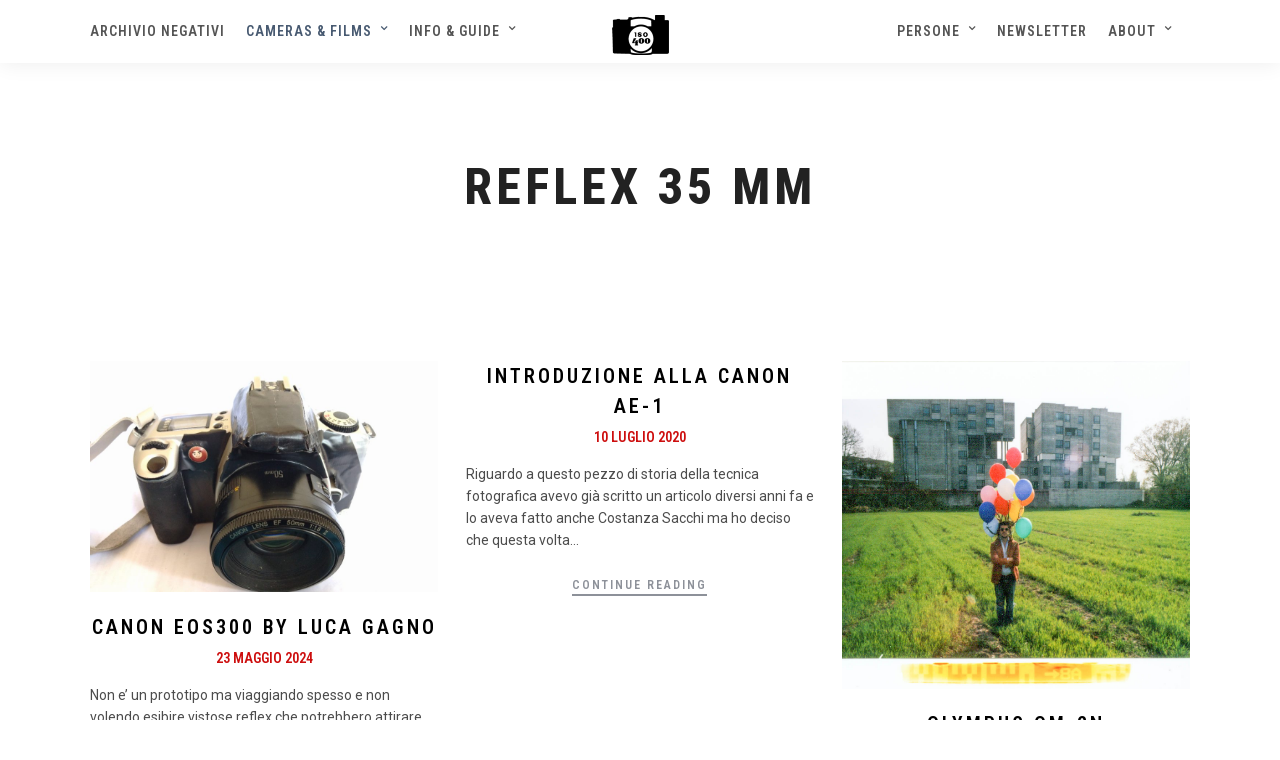

--- FILE ---
content_type: text/html; charset=UTF-8
request_url: https://www.iso400.it/category/cameras-films/macchine-fotografiche/reflex-35-mm/
body_size: 15172
content:
<!DOCTYPE html>
<html lang="it-IT"  data-menu="centeralogo">
<head>

<link rel="profile" href="https://gmpg.org/xfn/11" />
<link rel="pingback" href="https://www.iso400.it/xmlrpc.php" />

			<link rel="shortcut icon" href="https://www.iso400.it/wp-content/uploads/2023/06/logo-iso400.png" />
 

			<script type="text/javascript" class="_iub_cs_skip">
				var _iub = _iub || {};
				_iub.csConfiguration = _iub.csConfiguration || {};
				_iub.csConfiguration.siteId = "2886899";
				_iub.csConfiguration.cookiePolicyId = "66368867";
			</script>
			<script class="_iub_cs_skip" src="https://cs.iubenda.com/sync/2886899.js"></script>
			<title>Reflex 35 mm &#8211; Iso400 | Flea Found Photos</title>
<meta name='robots' content='max-image-preview:large' />
	<style>img:is([sizes="auto" i], [sizes^="auto," i]) { contain-intrinsic-size: 3000px 1500px }</style>
	<link rel='dns-prefetch' href='//cdn.iubenda.com' />
<link rel='dns-prefetch' href='//www.googletagmanager.com' />
<link rel='dns-prefetch' href='//fonts.googleapis.com' />
<link rel="alternate" type="application/rss+xml" title="Iso400 | Flea Found Photos &raquo; Feed" href="https://www.iso400.it/feed/" />
<link rel="alternate" type="application/rss+xml" title="Iso400 | Flea Found Photos &raquo; Feed dei commenti" href="https://www.iso400.it/comments/feed/" />
<meta charset="UTF-8" /><meta name="viewport" content="width=device-width, initial-scale=1, maximum-scale=1" /><meta name="format-detection" content="telephone=no"><link rel="alternate" type="application/rss+xml" title="Iso400 | Flea Found Photos &raquo; Reflex 35 mm Feed della categoria" href="https://www.iso400.it/category/cameras-films/macchine-fotografiche/reflex-35-mm/feed/" />
<script type="text/javascript">
/* <![CDATA[ */
window._wpemojiSettings = {"baseUrl":"https:\/\/s.w.org\/images\/core\/emoji\/16.0.1\/72x72\/","ext":".png","svgUrl":"https:\/\/s.w.org\/images\/core\/emoji\/16.0.1\/svg\/","svgExt":".svg","source":{"concatemoji":"https:\/\/www.iso400.it\/wp-includes\/js\/wp-emoji-release.min.js"}};
/*! This file is auto-generated */
!function(s,n){var o,i,e;function c(e){try{var t={supportTests:e,timestamp:(new Date).valueOf()};sessionStorage.setItem(o,JSON.stringify(t))}catch(e){}}function p(e,t,n){e.clearRect(0,0,e.canvas.width,e.canvas.height),e.fillText(t,0,0);var t=new Uint32Array(e.getImageData(0,0,e.canvas.width,e.canvas.height).data),a=(e.clearRect(0,0,e.canvas.width,e.canvas.height),e.fillText(n,0,0),new Uint32Array(e.getImageData(0,0,e.canvas.width,e.canvas.height).data));return t.every(function(e,t){return e===a[t]})}function u(e,t){e.clearRect(0,0,e.canvas.width,e.canvas.height),e.fillText(t,0,0);for(var n=e.getImageData(16,16,1,1),a=0;a<n.data.length;a++)if(0!==n.data[a])return!1;return!0}function f(e,t,n,a){switch(t){case"flag":return n(e,"\ud83c\udff3\ufe0f\u200d\u26a7\ufe0f","\ud83c\udff3\ufe0f\u200b\u26a7\ufe0f")?!1:!n(e,"\ud83c\udde8\ud83c\uddf6","\ud83c\udde8\u200b\ud83c\uddf6")&&!n(e,"\ud83c\udff4\udb40\udc67\udb40\udc62\udb40\udc65\udb40\udc6e\udb40\udc67\udb40\udc7f","\ud83c\udff4\u200b\udb40\udc67\u200b\udb40\udc62\u200b\udb40\udc65\u200b\udb40\udc6e\u200b\udb40\udc67\u200b\udb40\udc7f");case"emoji":return!a(e,"\ud83e\udedf")}return!1}function g(e,t,n,a){var r="undefined"!=typeof WorkerGlobalScope&&self instanceof WorkerGlobalScope?new OffscreenCanvas(300,150):s.createElement("canvas"),o=r.getContext("2d",{willReadFrequently:!0}),i=(o.textBaseline="top",o.font="600 32px Arial",{});return e.forEach(function(e){i[e]=t(o,e,n,a)}),i}function t(e){var t=s.createElement("script");t.src=e,t.defer=!0,s.head.appendChild(t)}"undefined"!=typeof Promise&&(o="wpEmojiSettingsSupports",i=["flag","emoji"],n.supports={everything:!0,everythingExceptFlag:!0},e=new Promise(function(e){s.addEventListener("DOMContentLoaded",e,{once:!0})}),new Promise(function(t){var n=function(){try{var e=JSON.parse(sessionStorage.getItem(o));if("object"==typeof e&&"number"==typeof e.timestamp&&(new Date).valueOf()<e.timestamp+604800&&"object"==typeof e.supportTests)return e.supportTests}catch(e){}return null}();if(!n){if("undefined"!=typeof Worker&&"undefined"!=typeof OffscreenCanvas&&"undefined"!=typeof URL&&URL.createObjectURL&&"undefined"!=typeof Blob)try{var e="postMessage("+g.toString()+"("+[JSON.stringify(i),f.toString(),p.toString(),u.toString()].join(",")+"));",a=new Blob([e],{type:"text/javascript"}),r=new Worker(URL.createObjectURL(a),{name:"wpTestEmojiSupports"});return void(r.onmessage=function(e){c(n=e.data),r.terminate(),t(n)})}catch(e){}c(n=g(i,f,p,u))}t(n)}).then(function(e){for(var t in e)n.supports[t]=e[t],n.supports.everything=n.supports.everything&&n.supports[t],"flag"!==t&&(n.supports.everythingExceptFlag=n.supports.everythingExceptFlag&&n.supports[t]);n.supports.everythingExceptFlag=n.supports.everythingExceptFlag&&!n.supports.flag,n.DOMReady=!1,n.readyCallback=function(){n.DOMReady=!0}}).then(function(){return e}).then(function(){var e;n.supports.everything||(n.readyCallback(),(e=n.source||{}).concatemoji?t(e.concatemoji):e.wpemoji&&e.twemoji&&(t(e.twemoji),t(e.wpemoji)))}))}((window,document),window._wpemojiSettings);
/* ]]> */
</script>
<link rel='stylesheet' id='sc-style-css' href='https://www.iso400.it/wp-content/plugins/shortcodes-indep/css/sc-style.css' type='text/css' media='all' />
<style id='wp-emoji-styles-inline-css' type='text/css'>

	img.wp-smiley, img.emoji {
		display: inline !important;
		border: none !important;
		box-shadow: none !important;
		height: 1em !important;
		width: 1em !important;
		margin: 0 0.07em !important;
		vertical-align: -0.1em !important;
		background: none !important;
		padding: 0 !important;
	}
</style>
<link rel='stylesheet' id='wp-block-library-css' href='https://www.iso400.it/wp-includes/css/dist/block-library/style.min.css' type='text/css' media='all' />
<style id='classic-theme-styles-inline-css' type='text/css'>
/*! This file is auto-generated */
.wp-block-button__link{color:#fff;background-color:#32373c;border-radius:9999px;box-shadow:none;text-decoration:none;padding:calc(.667em + 2px) calc(1.333em + 2px);font-size:1.125em}.wp-block-file__button{background:#32373c;color:#fff;text-decoration:none}
</style>
<style id='global-styles-inline-css' type='text/css'>
:root{--wp--preset--aspect-ratio--square: 1;--wp--preset--aspect-ratio--4-3: 4/3;--wp--preset--aspect-ratio--3-4: 3/4;--wp--preset--aspect-ratio--3-2: 3/2;--wp--preset--aspect-ratio--2-3: 2/3;--wp--preset--aspect-ratio--16-9: 16/9;--wp--preset--aspect-ratio--9-16: 9/16;--wp--preset--color--black: #000000;--wp--preset--color--cyan-bluish-gray: #abb8c3;--wp--preset--color--white: #ffffff;--wp--preset--color--pale-pink: #f78da7;--wp--preset--color--vivid-red: #cf2e2e;--wp--preset--color--luminous-vivid-orange: #ff6900;--wp--preset--color--luminous-vivid-amber: #fcb900;--wp--preset--color--light-green-cyan: #7bdcb5;--wp--preset--color--vivid-green-cyan: #00d084;--wp--preset--color--pale-cyan-blue: #8ed1fc;--wp--preset--color--vivid-cyan-blue: #0693e3;--wp--preset--color--vivid-purple: #9b51e0;--wp--preset--gradient--vivid-cyan-blue-to-vivid-purple: linear-gradient(135deg,rgba(6,147,227,1) 0%,rgb(155,81,224) 100%);--wp--preset--gradient--light-green-cyan-to-vivid-green-cyan: linear-gradient(135deg,rgb(122,220,180) 0%,rgb(0,208,130) 100%);--wp--preset--gradient--luminous-vivid-amber-to-luminous-vivid-orange: linear-gradient(135deg,rgba(252,185,0,1) 0%,rgba(255,105,0,1) 100%);--wp--preset--gradient--luminous-vivid-orange-to-vivid-red: linear-gradient(135deg,rgba(255,105,0,1) 0%,rgb(207,46,46) 100%);--wp--preset--gradient--very-light-gray-to-cyan-bluish-gray: linear-gradient(135deg,rgb(238,238,238) 0%,rgb(169,184,195) 100%);--wp--preset--gradient--cool-to-warm-spectrum: linear-gradient(135deg,rgb(74,234,220) 0%,rgb(151,120,209) 20%,rgb(207,42,186) 40%,rgb(238,44,130) 60%,rgb(251,105,98) 80%,rgb(254,248,76) 100%);--wp--preset--gradient--blush-light-purple: linear-gradient(135deg,rgb(255,206,236) 0%,rgb(152,150,240) 100%);--wp--preset--gradient--blush-bordeaux: linear-gradient(135deg,rgb(254,205,165) 0%,rgb(254,45,45) 50%,rgb(107,0,62) 100%);--wp--preset--gradient--luminous-dusk: linear-gradient(135deg,rgb(255,203,112) 0%,rgb(199,81,192) 50%,rgb(65,88,208) 100%);--wp--preset--gradient--pale-ocean: linear-gradient(135deg,rgb(255,245,203) 0%,rgb(182,227,212) 50%,rgb(51,167,181) 100%);--wp--preset--gradient--electric-grass: linear-gradient(135deg,rgb(202,248,128) 0%,rgb(113,206,126) 100%);--wp--preset--gradient--midnight: linear-gradient(135deg,rgb(2,3,129) 0%,rgb(40,116,252) 100%);--wp--preset--font-size--small: 13px;--wp--preset--font-size--medium: 20px;--wp--preset--font-size--large: 36px;--wp--preset--font-size--x-large: 42px;--wp--preset--spacing--20: 0.44rem;--wp--preset--spacing--30: 0.67rem;--wp--preset--spacing--40: 1rem;--wp--preset--spacing--50: 1.5rem;--wp--preset--spacing--60: 2.25rem;--wp--preset--spacing--70: 3.38rem;--wp--preset--spacing--80: 5.06rem;--wp--preset--shadow--natural: 6px 6px 9px rgba(0, 0, 0, 0.2);--wp--preset--shadow--deep: 12px 12px 50px rgba(0, 0, 0, 0.4);--wp--preset--shadow--sharp: 6px 6px 0px rgba(0, 0, 0, 0.2);--wp--preset--shadow--outlined: 6px 6px 0px -3px rgba(255, 255, 255, 1), 6px 6px rgba(0, 0, 0, 1);--wp--preset--shadow--crisp: 6px 6px 0px rgba(0, 0, 0, 1);}:where(.is-layout-flex){gap: 0.5em;}:where(.is-layout-grid){gap: 0.5em;}body .is-layout-flex{display: flex;}.is-layout-flex{flex-wrap: wrap;align-items: center;}.is-layout-flex > :is(*, div){margin: 0;}body .is-layout-grid{display: grid;}.is-layout-grid > :is(*, div){margin: 0;}:where(.wp-block-columns.is-layout-flex){gap: 2em;}:where(.wp-block-columns.is-layout-grid){gap: 2em;}:where(.wp-block-post-template.is-layout-flex){gap: 1.25em;}:where(.wp-block-post-template.is-layout-grid){gap: 1.25em;}.has-black-color{color: var(--wp--preset--color--black) !important;}.has-cyan-bluish-gray-color{color: var(--wp--preset--color--cyan-bluish-gray) !important;}.has-white-color{color: var(--wp--preset--color--white) !important;}.has-pale-pink-color{color: var(--wp--preset--color--pale-pink) !important;}.has-vivid-red-color{color: var(--wp--preset--color--vivid-red) !important;}.has-luminous-vivid-orange-color{color: var(--wp--preset--color--luminous-vivid-orange) !important;}.has-luminous-vivid-amber-color{color: var(--wp--preset--color--luminous-vivid-amber) !important;}.has-light-green-cyan-color{color: var(--wp--preset--color--light-green-cyan) !important;}.has-vivid-green-cyan-color{color: var(--wp--preset--color--vivid-green-cyan) !important;}.has-pale-cyan-blue-color{color: var(--wp--preset--color--pale-cyan-blue) !important;}.has-vivid-cyan-blue-color{color: var(--wp--preset--color--vivid-cyan-blue) !important;}.has-vivid-purple-color{color: var(--wp--preset--color--vivid-purple) !important;}.has-black-background-color{background-color: var(--wp--preset--color--black) !important;}.has-cyan-bluish-gray-background-color{background-color: var(--wp--preset--color--cyan-bluish-gray) !important;}.has-white-background-color{background-color: var(--wp--preset--color--white) !important;}.has-pale-pink-background-color{background-color: var(--wp--preset--color--pale-pink) !important;}.has-vivid-red-background-color{background-color: var(--wp--preset--color--vivid-red) !important;}.has-luminous-vivid-orange-background-color{background-color: var(--wp--preset--color--luminous-vivid-orange) !important;}.has-luminous-vivid-amber-background-color{background-color: var(--wp--preset--color--luminous-vivid-amber) !important;}.has-light-green-cyan-background-color{background-color: var(--wp--preset--color--light-green-cyan) !important;}.has-vivid-green-cyan-background-color{background-color: var(--wp--preset--color--vivid-green-cyan) !important;}.has-pale-cyan-blue-background-color{background-color: var(--wp--preset--color--pale-cyan-blue) !important;}.has-vivid-cyan-blue-background-color{background-color: var(--wp--preset--color--vivid-cyan-blue) !important;}.has-vivid-purple-background-color{background-color: var(--wp--preset--color--vivid-purple) !important;}.has-black-border-color{border-color: var(--wp--preset--color--black) !important;}.has-cyan-bluish-gray-border-color{border-color: var(--wp--preset--color--cyan-bluish-gray) !important;}.has-white-border-color{border-color: var(--wp--preset--color--white) !important;}.has-pale-pink-border-color{border-color: var(--wp--preset--color--pale-pink) !important;}.has-vivid-red-border-color{border-color: var(--wp--preset--color--vivid-red) !important;}.has-luminous-vivid-orange-border-color{border-color: var(--wp--preset--color--luminous-vivid-orange) !important;}.has-luminous-vivid-amber-border-color{border-color: var(--wp--preset--color--luminous-vivid-amber) !important;}.has-light-green-cyan-border-color{border-color: var(--wp--preset--color--light-green-cyan) !important;}.has-vivid-green-cyan-border-color{border-color: var(--wp--preset--color--vivid-green-cyan) !important;}.has-pale-cyan-blue-border-color{border-color: var(--wp--preset--color--pale-cyan-blue) !important;}.has-vivid-cyan-blue-border-color{border-color: var(--wp--preset--color--vivid-cyan-blue) !important;}.has-vivid-purple-border-color{border-color: var(--wp--preset--color--vivid-purple) !important;}.has-vivid-cyan-blue-to-vivid-purple-gradient-background{background: var(--wp--preset--gradient--vivid-cyan-blue-to-vivid-purple) !important;}.has-light-green-cyan-to-vivid-green-cyan-gradient-background{background: var(--wp--preset--gradient--light-green-cyan-to-vivid-green-cyan) !important;}.has-luminous-vivid-amber-to-luminous-vivid-orange-gradient-background{background: var(--wp--preset--gradient--luminous-vivid-amber-to-luminous-vivid-orange) !important;}.has-luminous-vivid-orange-to-vivid-red-gradient-background{background: var(--wp--preset--gradient--luminous-vivid-orange-to-vivid-red) !important;}.has-very-light-gray-to-cyan-bluish-gray-gradient-background{background: var(--wp--preset--gradient--very-light-gray-to-cyan-bluish-gray) !important;}.has-cool-to-warm-spectrum-gradient-background{background: var(--wp--preset--gradient--cool-to-warm-spectrum) !important;}.has-blush-light-purple-gradient-background{background: var(--wp--preset--gradient--blush-light-purple) !important;}.has-blush-bordeaux-gradient-background{background: var(--wp--preset--gradient--blush-bordeaux) !important;}.has-luminous-dusk-gradient-background{background: var(--wp--preset--gradient--luminous-dusk) !important;}.has-pale-ocean-gradient-background{background: var(--wp--preset--gradient--pale-ocean) !important;}.has-electric-grass-gradient-background{background: var(--wp--preset--gradient--electric-grass) !important;}.has-midnight-gradient-background{background: var(--wp--preset--gradient--midnight) !important;}.has-small-font-size{font-size: var(--wp--preset--font-size--small) !important;}.has-medium-font-size{font-size: var(--wp--preset--font-size--medium) !important;}.has-large-font-size{font-size: var(--wp--preset--font-size--large) !important;}.has-x-large-font-size{font-size: var(--wp--preset--font-size--x-large) !important;}
:where(.wp-block-post-template.is-layout-flex){gap: 1.25em;}:where(.wp-block-post-template.is-layout-grid){gap: 1.25em;}
:where(.wp-block-columns.is-layout-flex){gap: 2em;}:where(.wp-block-columns.is-layout-grid){gap: 2em;}
:root :where(.wp-block-pullquote){font-size: 1.5em;line-height: 1.6;}
</style>
<link rel='stylesheet' id='contact-form-7-css' href='https://www.iso400.it/wp-content/plugins/contact-form-7/includes/css/styles.css' type='text/css' media='all' />
<link rel='stylesheet' id='grandphotography-reset-css-css' href='https://www.iso400.it/wp-content/themes/grandphotography/css/reset.css' type='text/css' media='all' />
<link rel='stylesheet' id='grandphotography-wordpress-css-css' href='https://www.iso400.it/wp-content/themes/grandphotography/css/wordpress.css' type='text/css' media='all' />
<link rel='stylesheet' id='grandphotography-animation-css-css' href='https://www.iso400.it/wp-content/themes/grandphotography/css/animation.css' type='text/css' media='all' />
<link rel='stylesheet' id='ilightbox-css' href='https://www.iso400.it/wp-content/themes/grandphotography/css/ilightbox/ilightbox.css' type='text/css' media='all' />
<link rel='stylesheet' id='jquery-ui-css' href='https://www.iso400.it/wp-content/themes/grandphotography/css/jqueryui/custom.css' type='text/css' media='all' />
<link rel='stylesheet' id='mediaelement-css' href='https://www.iso400.it/wp-includes/js/mediaelement/mediaelementplayer-legacy.min.css' type='text/css' media='all' />
<link rel='stylesheet' id='flexslider-css' href='https://www.iso400.it/wp-content/themes/grandphotography/js/flexslider/flexslider.css' type='text/css' media='all' />
<link rel='stylesheet' id='tooltipster-css' href='https://www.iso400.it/wp-content/themes/grandphotography/css/tooltipster.css' type='text/css' media='all' />
<link rel='stylesheet' id='odometer-theme-css' href='https://www.iso400.it/wp-content/themes/grandphotography/css/odometer-theme-minimal.css' type='text/css' media='all' />
<link rel='stylesheet' id='grandphotography-screen-css' href='https://www.iso400.it/wp-content/themes/grandphotography/css/screen.css' type='text/css' media='all' />
<link rel='stylesheet' id='grandphotography-centeralogo-css' href='https://www.iso400.it/wp-content/themes/grandphotography/css/menus/centeralogo.css' type='text/css' media='all' />
<link rel='stylesheet' id='fontawesome-css' href='https://www.iso400.it/wp-content/themes/grandphotography/css/font-awesome.min.css' type='text/css' media='all' />
<link rel='stylesheet' id='grandphotography-script-custom-css-css' href='https://www.iso400.it/wp-admin/admin-ajax.php?action=grandphotography_custom_css' type='text/css' media='all' />
<link rel='stylesheet' id='grandphotography-childtheme-css' href='https://www.iso400.it/wp-content/themes/grandphotography/style.css' type='text/css' media='all' />
<link rel='stylesheet' id='meks_instagram-widget-styles-css' href='https://www.iso400.it/wp-content/plugins/meks-easy-instagram-widget/css/widget.css' type='text/css' media='all' />
<link rel='stylesheet' id='grandphotography-script-responsive-css-css' href='https://www.iso400.it/wp-content/themes/grandphotography/css/grid.css' type='text/css' media='all' />
<link rel='stylesheet' id='kirki_google_fonts-css' href='https://fonts.googleapis.com/css?family=Roboto%3A600%2C600%2C400%2C500%2C800%2C600%2C100%2C100italic%2C300%2C300italic%2Cregular%2Citalic%2C500%2C500italic%2C700%2C700italic%2C900%2C900italic%7CRoboto+Condensed%3A600%2C600%2C400%2C500%2C800%2C600%2C300%2C300italic%2Cregular%2Citalic%2C700%2C700italic&#038;subset' type='text/css' media='all' />
<link rel='stylesheet' id='kirki-styles-global-css' href='https://www.iso400.it/wp-content/themes/grandphotography/modules/kirki/assets/css/kirki-styles.css' type='text/css' media='all' />
<style id='kirki-styles-global-inline-css' type='text/css'>
body, input[type=text], input[type=email], input[type=url], input[type=password], textarea{font-family:Roboto, Helvetica, Arial, sans-serif;}body{font-size:14px;}h1, h2, h3, h4, h5, h6, h7, .post_quote_title, label, strong[itemprop="author"], #page_content_wrapper .posts.blog li a, .page_content_wrapper .posts.blog li a, .readmore, .post_detail.single_post, .page_tagline, #gallery_caption .tg_caption .tg_desc, #filter_selected, #autocomplete li strong{font-family:"Roboto Condensed", Helvetica, Arial, sans-serif;}h1, h2, h3, h4, h5, h6, h7, #autocomplete li strong{font-weight:600;letter-spacing:3px;}h1{font-size:34px;}h2{font-size:30px;}h3{font-size:26px;}h4{font-size:22px;}h5{font-size:18px;}h6{font-size:16px;}body, #wrapper, #page_content_wrapper.fixed, #gallery_lightbox h2, .slider_wrapper .gallery_image_caption h2, #body_loading_screen, h3#reply-title span, .overlay_gallery_wrapper, .progress_bar_holder, .pricing_wrapper_border, .pagination a, .pagination span, #captcha-wrap .text-box input, .flex-direction-nav a, #toTop, .blog_promo_title h6, #supersized li, #gallery_caption .tg_caption, #horizontal_gallery_wrapper .image_caption, #page_caption.hasbg .page_title_wrapper .page_title_inner{background-color:#ffffff;}#gallery_expand{border-bottom-color:#ffffff;}body, .pagination a, #gallery_lightbox h2, .slider_wrapper .gallery_image_caption h2, .post_info a, #page_content_wrapper.split #copyright, .page_content_wrapper.split #copyright, .ui-state-default a, .ui-state-default a:link, .ui-state-default a:visited{color:#4c4c4c;}::selection{background-color:#4c4c4c;}::-webkit-input-placeholder{color:#4c4c4c;}::-moz-placeholder{color:#4c4c4c;}:-ms-input-placeholder{color:#4c4c4c;}a, .post_detail.single_post, .post_info_cat{color:#cd0e0e;}.flex-control-paging li a.flex-active{background-color:#cd0e0e;border-color:#cd0e0e;}a:hover, a:active, .post_info_comment a i{color:#eaea23;}h1, h2, h3, h4, h5, h6, h7, pre, code, tt, blockquote, .post_header h5 a, .post_header h3 a, .post_header.grid h6 a, .post_header.fullwidth h4 a, .post_header h5 a, blockquote, .site_loading_logo_item i, .ppb_subtitle, .woocommerce .woocommerce-ordering select, .woocommerce #page_content_wrapper a.button, .woocommerce.columns-4 ul.products li.product a.add_to_cart_button, .woocommerce.columns-4 ul.products li.product a.add_to_cart_button:hover, .ui-accordion .ui-accordion-header a, .tabs .ui-state-active a, body.woocommerce div.product .woocommerce-tabs ul.tabs li.active a, body.woocommerce-page div.product .woocommerce-tabs ul.tabs li.active a, body.woocommerce #content div.product .woocommerce-tabs ul.tabs li.active a, body.woocommerce-page #content div.product .woocommerce-tabs ul.tabs li.active a, .woocommerce div.product .woocommerce-tabs ul.tabs li a, .post_header h5 a, .post_header h6 a, .flex-direction-nav a:before, #toTop, .social_share_button_wrapper .social_post_view .view_number, .social_share_button_wrapper .social_post_share_count .share_number, .portfolio_post_previous a, .portfolio_post_next a, #filter_selected, #autocomplete li strong{color:#000000;}body.page.page-template-gallery-archive-split-screen-php #fp-nav li .active span, body.tax-gallerycat #fp-nav li .active span, body.page.page-template-portfolio-fullscreen-split-screen-php #fp-nav li .active span, body.page.tax-portfolioset #fp-nav li .active span, body.page.page-template-gallery-archive-split-screen-php #fp-nav ul li a span, body.tax-gallerycat #fp-nav ul li a span, body.page.page-template-portfolio-fullscreen-split-screen-php #fp-nav ul li a span, body.page.tax-portfolioset #fp-nav ul li a span{background-color:#000000;}#social_share_wrapper, hr, #social_share_wrapper, .post.type-post, #page_content_wrapper .sidebar .content .sidebar_widget li h2.widgettitle, h2.widgettitle, h5.widgettitle, .comment .right, .widget_tag_cloud div a, .meta-tags a, .tag_cloud a, #footer, #post_more_wrapper, .woocommerce ul.products li.product, .woocommerce-page ul.products li.product, .woocommerce ul.products li.product .price, .woocommerce-page ul.products li.product .price, #page_content_wrapper .inner .sidebar_content, #page_content_wrapper .inner .sidebar_content.left_sidebar, .ajax_close, .ajax_next, .ajax_prev, .portfolio_next, .portfolio_prev, .portfolio_next_prev_wrapper.video .portfolio_prev, .portfolio_next_prev_wrapper.video .portfolio_next, .separated, .blog_next_prev_wrapper, #post_more_wrapper h5, #ajax_portfolio_wrapper.hidding, #ajax_portfolio_wrapper.visible, .tabs.vertical .ui-tabs-panel, .ui-tabs.vertical.right .ui-tabs-nav li, .woocommerce div.product .woocommerce-tabs ul.tabs li, .woocommerce #content div.product .woocommerce-tabs ul.tabs li, .woocommerce-page div.product .woocommerce-tabs ul.tabs li, .woocommerce-page #content div.product .woocommerce-tabs ul.tabs li, .woocommerce div.product .woocommerce-tabs .panel, .woocommerce-page div.product .woocommerce-tabs .panel, .woocommerce #content div.product .woocommerce-tabs .panel, .woocommerce-page #content div.product .woocommerce-tabs .panel, .woocommerce table.shop_table, .woocommerce-page table.shop_table, table tr td, .woocommerce .cart-collaterals .cart_totals, .woocommerce-page .cart-collaterals .cart_totals, .woocommerce .cart-collaterals .shipping_calculator, .woocommerce-page .cart-collaterals .shipping_calculator, .woocommerce .cart-collaterals .cart_totals tr td, .woocommerce .cart-collaterals .cart_totals tr th, .woocommerce-page .cart-collaterals .cart_totals tr td, .woocommerce-page .cart-collaterals .cart_totals tr th, table tr th, .woocommerce #payment, .woocommerce-page #payment, .woocommerce #payment ul.payment_methods li, .woocommerce-page #payment ul.payment_methods li, .woocommerce #payment div.form-row, .woocommerce-page #payment div.form-row, .ui-tabs li:first-child, .ui-tabs .ui-tabs-nav li, .ui-tabs.vertical .ui-tabs-nav li, .ui-tabs.vertical.right .ui-tabs-nav li.ui-state-active, .ui-tabs.vertical .ui-tabs-nav li:last-child, #page_content_wrapper .inner .sidebar_wrapper ul.sidebar_widget li.widget_nav_menu ul.menu li.current-menu-item a, .page_content_wrapper .inner .sidebar_wrapper ul.sidebar_widget li.widget_nav_menu ul.menu li.current-menu-item a, .pricing_wrapper, .pricing_wrapper li, .ui-accordion .ui-accordion-header, .ui-accordion .ui-accordion-content, #page_content_wrapper .sidebar .content .sidebar_widget li h2.widgettitle:before, h2.widgettitle:before, #autocomplete, .ppb_blog_minimal .one_third_bg, #page_content_wrapper .sidebar .content .sidebar_widget li h2.widgettitle, h2.widgettitle, h5.event_title, .tabs .ui-tabs-panel, .ui-tabs .ui-tabs-nav li, .ui-tabs li:first-child, .ui-tabs.vertical .ui-tabs-nav li:last-child, .woocommerce .woocommerce-ordering select, .woocommerce div.product .woocommerce-tabs ul.tabs li.active, .woocommerce-page div.product .woocommerce-tabs ul.tabs li.active, .woocommerce #content div.product .woocommerce-tabs ul.tabs li.active, .woocommerce-page #content div.product .woocommerce-tabs ul.tabs li.active, .woocommerce-page table.cart th, table.shop_table thead tr th, hr.title_break, .overlay_gallery_border, #page_content_wrapper.split #copyright, .page_content_wrapper.split #copyright, .post.type-post, .events.type-events, h5.event_title, .post_header h5.event_title, .client_archive_wrapper, #page_content_wrapper .sidebar .content .sidebar_widget li.widget, .page_content_wrapper .sidebar .content .sidebar_widget li.widget, hr.title_break.bold, blockquote, .social_share_button_wrapper, .social_share_button_wrapper, .three_cols.gallery .element.photoframe.border{border-color:#e7e7e7;}input[type=text], input[type=password], input[type=email], input[type=url], input[type=tel], textarea{background-color:#ffffff;color:#555555;border-color:#cccccc;}input[type=text]:focus, input[type=password]:focus, input[type=email]:focus, input[type=url]:focus, textarea:focus{border-color:#999999;}input[type=submit], input[type=button], a.button, .button, .woocommerce .page_slider a.button, a.button.fullwidth, .woocommerce-page div.product form.cart .button, .woocommerce #respond input#submit.alt, .woocommerce a.button.alt, .woocommerce button.button.alt, .woocommerce input.button.alt{font-family:"Roboto Condensed", Helvetica, Arial, sans-serif;}input[type=submit], input[type=button], a.button, .button, .pagination span, .pagination a:hover, .woocommerce .footer_bar .button, .woocommerce .footer_bar .button:hover, .woocommerce-page div.product form.cart .button, .woocommerce #respond input#submit.alt, .woocommerce a.button.alt, .woocommerce button.button.alt, .woocommerce input.button.alt, .post_type_icon, .header_cart_wrapper .cart_count, .filter li a:hover, .filter li a.active, #portfolio_wall_filters li a.active,  #portfolio_wall_filters li a:hover, .comment_box, .one_half.gallery2 .portfolio_type_wrapper, .one_third.gallery3 .portfolio_type_wrapper, .one_fourth.gallery4 .portfolio_type_wrapper, .one_fifth.gallery5 .portfolio_type_wrapper, .portfolio_type_wrapper{background-color:#8d9199;}.pagination span, .pagination a:hover, .button.ghost, .button.ghost:hover, .button.ghost:active, .readmore{border-color:#8d9199;}.comment_box:before, .comment_box:after{border-top-color:#8d9199;}.button.ghost, .button.ghost:hover, .button.ghost:active, .readmore, .infinite_load_more{color:#8d9199;}input[type=submit], input[type=button], a.button, .button, .pagination a:hover, .woocommerce .footer_bar .button , .woocommerce .footer_bar .button:hover, .woocommerce-page div.product form.cart .button, .woocommerce #respond input#submit.alt, .woocommerce a.button.alt, .woocommerce button.button.alt, .woocommerce input.button.alt, .post_type_icon, .header_cart_wrapper .cart_count, .filter li a:hover, .filter li a.active, #portfolio_wall_filters li a.active,  #portfolio_wall_filters li a:hover, .comment_box, .one_half.gallery2 .portfolio_type_wrapper, .one_third.gallery3 .portfolio_type_wrapper, .one_fourth.gallery4 .portfolio_type_wrapper, .one_fifth.gallery5 .portfolio_type_wrapper, .portfolio_type_wrapper{color:#ffffff;}input[type=submit], input[type=button], a.button, .button, .pagination a:hover, .woocommerce .footer_bar .button , .woocommerce .footer_bar .button:hover, .woocommerce-page div.product form.cart .button, .woocommerce #respond input#submit.alt, .woocommerce a.button.alt, .woocommerce button.button.alt, .woocommerce input.button.alt, .infinite_load_more{border-color:#8d9199;}.frame_top, .frame_bottom, .frame_left, .frame_right{background:#ffffff;}body.tg_boxed{background-color:#f0f0f0;}#menu_wrapper .nav ul li a, #menu_wrapper div .nav li > a{font-family:"Roboto Condensed", Helvetica, Arial, sans-serif;font-weight:600;letter-spacing:1px;text-transform:uppercase;}#menu_wrapper .nav ul li a, #menu_wrapper div .nav li > a, .header_cart_wrapper i{font-size:14px;}#menu_wrapper .nav ul li a, #menu_wrapper div .nav li > a, html[data-menu=centeralogo] #logo_right_button{padding-top:20px;padding-bottom:20px;}.top_bar{background-color:#ffffff;}#menu_wrapper .nav ul li a, #menu_wrapper div .nav li > a, .header_cart_wrapper a, #page_share, #gallery_download, .view_fullscreen_wrapper a{color:#555555;}#mobile_nav_icon{border-color:#555555;}#menu_wrapper .nav ul li a.hover, #menu_wrapper .nav ul li a:hover, #menu_wrapper div .nav li a.hover, #menu_wrapper div .nav li a:hover{color:#485a71;border-color:#485a71;}#menu_wrapper div .nav > li.current-menu-item > a, #menu_wrapper div .nav > li.current-menu-parent > a, #menu_wrapper div .nav > li.current-menu-ancestor > a, #menu_wrapper div .nav li ul li.current-menu-item a, #menu_wrapper div .nav li.current-menu-parent  ul li.current-menu-item a, .header_cart_wrapper a:active, #page_share:active, #gallery_download:active, .view_fullscreen_wrapper a:active{color:#485a71;}#menu_wrapper div .nav > li.current-menu-item > a, #menu_wrapper div .nav > li.current-menu-parent > a, #menu_wrapper div .nav > li.current-menu-ancestor > a, #menu_wrapper div .nav li ul li.current-menu-item a, #menu_wrapper div .nav li.current-menu-parent  ul li.current-menu-item a{border-color:#485a71;}.top_bar, #page_caption, #nav_wrapper{border-color:#ffffff;}#menu_wrapper .nav ul li ul li a, #menu_wrapper div .nav li ul li a, #menu_wrapper div .nav li.current-menu-parent ul li a{font-size:12px;font-weight:400;letter-spacing:1px;text-transform:uppercase;}#menu_wrapper .nav ul li ul li a, #menu_wrapper div .nav li ul li a, #menu_wrapper div .nav li.current-menu-parent ul li a, #menu_wrapper div .nav li.current-menu-parent ul li.current-menu-item a, #menu_wrapper .nav ul li.megamenu ul li ul li a, #menu_wrapper div .nav li.megamenu ul li ul li a{color:#777777;}#menu_wrapper .nav ul li ul li a:hover, #menu_wrapper div .nav li ul li a:hover, #menu_wrapper div .nav li.current-menu-parent ul li a:hover, #menu_wrapper .nav ul li.megamenu ul li ul li a:hover, #menu_wrapper div .nav li.megamenu ul li ul li a:hover, #menu_wrapper .nav ul li.megamenu ul li ul li a:active, #menu_wrapper div .nav li.megamenu ul li ul li a:active, #menu_wrapper div .nav li.current-menu-parent ul li.current-menu-item  a:hover{color:#485a71;}#menu_wrapper .nav ul li ul li a:hover, #menu_wrapper div .nav li ul li a:hover, #menu_wrapper div .nav li.current-menu-parent ul li a:hover, #menu_wrapper .nav ul li.megamenu ul li ul li a:hover, #menu_wrapper div .nav li.megamenu ul li ul li a:hover, #menu_wrapper .nav ul li.megamenu ul li ul li a:active, #menu_wrapper div .nav li.megamenu ul li ul li a:active{background:#ffffff;}#menu_wrapper .nav ul li ul, #menu_wrapper div .nav li ul{background:#ffffff;border-color:#e7e7e7;}#menu_wrapper div .nav li.megamenu ul li > a, #menu_wrapper div .nav li.megamenu ul li > a:hover, #menu_wrapper div .nav li.megamenu ul li > a:active, #menu_wrapper div .nav li.megamenu ul li.current-menu-item > a{color:#485a71;}#menu_wrapper div .nav li.megamenu ul li{border-color:#e7e7e7;}.above_top_bar{background:#222222;}#top_menu li a, .top_contact_info, .top_contact_info i, .top_contact_info a, .top_contact_info a:hover, .top_contact_info a:active{color:#ffffff;}.mobile_main_nav li a, #sub_menu li a{font-family:"Roboto Condensed", Helvetica, Arial, sans-serif;font-size:22px;font-weight:500;text-transform:uppercase;letter-spacing:0px;}.mobile_menu_wrapper{background-color:#ffffff;}.mobile_main_nav li a, #sub_menu li a, .mobile_menu_wrapper .sidebar_wrapper a, .mobile_menu_wrapper .sidebar_wrapper, #close_mobile_menu i, .mobile_menu_wrapper .mobile_menu_content .social_wrapper ul li a{color:#222222;}.mobile_main_nav li a:hover, .mobile_main_nav li a:active, #sub_menu li a:hover, #sub_menu li a:active, .mobile_menu_wrapper .sidebar_wrapper h2.widgettitle, .mobile_menu_wrapper .mobile_menu_content .social_wrapper ul li a:hover{color:#222222;}.mobile_menu_wrapper #searchform input[type=text]{background:#ffffff;}.mobile_menu_wrapper #searchform input[type=text], .mobile_menu_wrapper #searchform button i{color:#222222;}.mobile_menu_wrapper #searchform ::-webkit-input-placeholder{color:#222222;}.mobile_menu_wrapper #searchform ::-moz-placeholder{color:#222222;}.mobile_menu_wrapper #searchform :-ms-input-placeholder{color:#222222;}#page_caption.hasbg{height:70vh;}#page_caption{background-color:#ffffff;padding-top:87px;padding-bottom:95px;}#page_caption h1, .ppb_title{font-size:50px;}#page_caption h1, .ppb_title, .post_caption h1{font-weight:800;text-transform:uppercase;letter-spacing:4px;color:#222222;}h2.ppb_title{font-size:30px;text-transform:uppercase;}.page_tagline, .post_header .post_detail, .recent_post_detail, .post_detail, .thumb_content span, .portfolio_desc .portfolio_excerpt, .testimonial_customer_position, .testimonial_customer_company, .post_detail.single_post, #gallery_caption .tg_caption .tg_desc{color:#8d9199;}.page_tagline, .post_header .post_detail, .recent_post_detail, .post_detail, .thumb_content span, .portfolio_desc .portfolio_excerpt, .testimonial_customer_position, .testimonial_customer_company{font-size:14px;}.page_tagline{font-weight:600;}.post_header .post_detail, .recent_post_detail, .post_detail, .thumb_content span, .portfolio_desc .portfolio_excerpt, .testimonial_customer_position, .testimonial_customer_company{letter-spacing:0px;text-transform:uppercase;}#page_content_wrapper .sidebar .content .sidebar_widget li h2.widgettitle, h2.widgettitle, h5.widgettitle{font-family:"Roboto Condensed", Helvetica, Arial, sans-serif;font-size:16px;font-weight:600;letter-spacing:2px;text-transform:uppercase;color:#222222;}#page_content_wrapper .inner .sidebar_wrapper .sidebar .content, .page_content_wrapper .inner .sidebar_wrapper .sidebar .content{color:#222222;}#page_content_wrapper .inner .sidebar_wrapper a:not(.button), .page_content_wrapper .inner .sidebar_wrapper a:not(.button){color:#8d9199;}#page_content_wrapper .inner .sidebar_wrapper a:hover:not(.button), #page_content_wrapper .inner .sidebar_wrapper a:active:not(.button), .page_content_wrapper .inner .sidebar_wrapper a:hover:not(.button), .page_content_wrapper .inner .sidebar_wrapper a:active:not(.button){color:#485a71;}.footer_bar, #footer{background-color:#f5f5f5;}#footer, #copyright, #footer_menu li a, #footer_menu li a:hover, #footer_menu li a:active{color:#222222;}#copyright a, #copyright a:active, #footer a, #footer a:active{color:#222222;}#copyright a:hover, #footer a:hover, .social_wrapper ul li a:hover{color:#222222;}.footer_bar_wrapper, .footer_bar{border-color:#f5f5f5;}.footer_bar_wrapper .social_wrapper ul li a{color:#222222;}#page_content_wrapper .inner .sidebar_content.full_width.photoframe, .ppb_wrapper .sidebar_content.full_width.photoframe, html[data-style=photoframe] body #wrapper, #page_content_wrapper.split.photoframe, body.woocommerce-page #wrapper, .term_link{background-color:#f9f9f9;}.post_info_cat a{color:#8d9199;}
</style>

<script  type="text/javascript" class=" _iub_cs_skip" type="text/javascript" id="iubenda-head-inline-scripts-0">
/* <![CDATA[ */
            var _iub = _iub || [];
            _iub.csConfiguration ={"floatingPreferencesButtonDisplay":"bottom-right","lang":"it","siteId":"2886899","cookiePolicyId":"66368867","whitelabel":false,"invalidateConsentWithoutLog":true,"banner":{"closeButtonDisplay":false,"listPurposes":true,"explicitWithdrawal":true,"rejectButtonDisplay":true,"acceptButtonDisplay":true,"customizeButtonDisplay":true,"closeButtonRejects":true,"position":"float-bottom-center","style":"dark"},"perPurposeConsent":true,"countryDetection":true,"gdprAppliesGlobally":false,"enableTcf":true,"tcfPurposes":{"1":true,"2":"consent_only","3":"consent_only","4":"consent_only","5":"consent_only","6":"consent_only","7":"consent_only","8":"consent_only","9":"consent_only","10":"consent_only"}}; 
/* ]]> */
</script>
<script  type="text/javascript" class=" _iub_cs_skip" type="text/javascript" src="//cdn.iubenda.com/cs/tcf/stub-v2.js" id="iubenda-head-scripts-0-js"></script>
<script  type="text/javascript" class=" _iub_cs_skip" type="text/javascript" src="//cdn.iubenda.com/cs/tcf/safe-tcf-v2.js" id="iubenda-head-scripts-1-js"></script>
<script  type="text/javascript" charset="UTF-8" async="" class=" _iub_cs_skip" type="text/javascript" src="//cdn.iubenda.com/cs/iubenda_cs.js" id="iubenda-head-scripts-2-js"></script>
<script type="text/javascript" src="https://www.iso400.it/wp-includes/js/jquery/jquery.min.js" id="jquery-core-js"></script>
<script type="text/javascript" src="https://www.iso400.it/wp-includes/js/jquery/jquery-migrate.min.js" id="jquery-migrate-js"></script>

<!-- Snippet del tag Google (gtag.js) aggiunto da Site Kit -->
<!-- Snippet Google Analytics aggiunto da Site Kit -->
<script type="text/javascript" src="https://www.googletagmanager.com/gtag/js?id=G-3GMLL0CPYD" id="google_gtagjs-js" async></script>
<script type="text/javascript" id="google_gtagjs-js-after">
/* <![CDATA[ */
window.dataLayer = window.dataLayer || [];function gtag(){dataLayer.push(arguments);}
gtag("set","linker",{"domains":["www.iso400.it"]});
gtag("js", new Date());
gtag("set", "developer_id.dZTNiMT", true);
gtag("config", "G-3GMLL0CPYD");
/* ]]> */
</script>
<link rel="https://api.w.org/" href="https://www.iso400.it/wp-json/" /><link rel="alternate" title="JSON" type="application/json" href="https://www.iso400.it/wp-json/wp/v2/categories/2930" /><meta name="generator" content="Site Kit by Google 1.170.0" /><script async src="https://pagead2.googlesyndication.com/pagead/js/adsbygoogle.js?client=ca-pub-3524470235103470"
     crossorigin="anonymous"></script>
<!-- Meta tag Google AdSense aggiunti da Site Kit -->
<meta name="google-adsense-platform-account" content="ca-host-pub-2644536267352236">
<meta name="google-adsense-platform-domain" content="sitekit.withgoogle.com">
<!-- Fine dei meta tag Google AdSense aggiunti da Site Kit -->
<meta name="generator" content="Powered by Slider Revolution 6.6.20 - responsive, Mobile-Friendly Slider Plugin for WordPress with comfortable drag and drop interface." />
<script>function setREVStartSize(e){
			//window.requestAnimationFrame(function() {
				window.RSIW = window.RSIW===undefined ? window.innerWidth : window.RSIW;
				window.RSIH = window.RSIH===undefined ? window.innerHeight : window.RSIH;
				try {
					var pw = document.getElementById(e.c).parentNode.offsetWidth,
						newh;
					pw = pw===0 || isNaN(pw) || (e.l=="fullwidth" || e.layout=="fullwidth") ? window.RSIW : pw;
					e.tabw = e.tabw===undefined ? 0 : parseInt(e.tabw);
					e.thumbw = e.thumbw===undefined ? 0 : parseInt(e.thumbw);
					e.tabh = e.tabh===undefined ? 0 : parseInt(e.tabh);
					e.thumbh = e.thumbh===undefined ? 0 : parseInt(e.thumbh);
					e.tabhide = e.tabhide===undefined ? 0 : parseInt(e.tabhide);
					e.thumbhide = e.thumbhide===undefined ? 0 : parseInt(e.thumbhide);
					e.mh = e.mh===undefined || e.mh=="" || e.mh==="auto" ? 0 : parseInt(e.mh,0);
					if(e.layout==="fullscreen" || e.l==="fullscreen")
						newh = Math.max(e.mh,window.RSIH);
					else{
						e.gw = Array.isArray(e.gw) ? e.gw : [e.gw];
						for (var i in e.rl) if (e.gw[i]===undefined || e.gw[i]===0) e.gw[i] = e.gw[i-1];
						e.gh = e.el===undefined || e.el==="" || (Array.isArray(e.el) && e.el.length==0)? e.gh : e.el;
						e.gh = Array.isArray(e.gh) ? e.gh : [e.gh];
						for (var i in e.rl) if (e.gh[i]===undefined || e.gh[i]===0) e.gh[i] = e.gh[i-1];
											
						var nl = new Array(e.rl.length),
							ix = 0,
							sl;
						e.tabw = e.tabhide>=pw ? 0 : e.tabw;
						e.thumbw = e.thumbhide>=pw ? 0 : e.thumbw;
						e.tabh = e.tabhide>=pw ? 0 : e.tabh;
						e.thumbh = e.thumbhide>=pw ? 0 : e.thumbh;
						for (var i in e.rl) nl[i] = e.rl[i]<window.RSIW ? 0 : e.rl[i];
						sl = nl[0];
						for (var i in nl) if (sl>nl[i] && nl[i]>0) { sl = nl[i]; ix=i;}
						var m = pw>(e.gw[ix]+e.tabw+e.thumbw) ? 1 : (pw-(e.tabw+e.thumbw)) / (e.gw[ix]);
						newh =  (e.gh[ix] * m) + (e.tabh + e.thumbh);
					}
					var el = document.getElementById(e.c);
					if (el!==null && el) el.style.height = newh+"px";
					el = document.getElementById(e.c+"_wrapper");
					if (el!==null && el) {
						el.style.height = newh+"px";
						el.style.display = "block";
					}
				} catch(e){
					console.log("Failure at Presize of Slider:" + e)
				}
			//});
		  };</script>
		<style type="text/css" id="wp-custom-css">
			body.page-template-blog_g-php .post.type-post,body.error404 .post.type-post,body.page-template-galleries-php .galleries.type-galleries,body.tax-gallerycat .galleries.type-galleries,.ppb_blog_posts .post.type-post,body.archive #blog_grid_wrapper .post.last {
    float: right;
    width: 31.66%;
    float: right;
    margin-right: 0;
    margin-bottom: 50px;
    margin-top: 0
}
.slide_post_wrapper .post_info_comment
{
	display:none;
}



#post_featured_slider li .slider_image .slide_post .slide_post_wrapper, .ppb_blog_slider .slider_wrapper li .slider_image .slide_post .slide_post_wrapper {
	opacity: 85%;
}

.wp-block-image figure {
    margin: 0;
    margin-top: 0px;
    margin-right: 0px;
    margin-bottom: 1em;
    margin-left: 0px;
}




.manu-archivio {
	font-weight: 600;
    text-transform: uppercase;
    color: #222222;
    font-family: 'Roboto condensed';
}

.page-id-15626 #page_caption {

display: none;

}

		</style>
		</head>

<body data-rsssl=1 class="archive category category-reflex-35-mm category-2930 wp-theme-grandphotography wp-child-theme-grandphotography-child">

		<input type="hidden" id="pp_menu_layout" name="pp_menu_layout" value="centeralogo"/>
	<input type="hidden" id="pp_enable_right_click" name="pp_enable_right_click" value=""/>
	<input type="hidden" id="pp_enable_dragging" name="pp_enable_dragging" value=""/>
	<input type="hidden" id="pp_image_path" name="pp_image_path" value="https://www.iso400.it/wp-content/themes/grandphotography/images/"/>
	<input type="hidden" id="pp_homepage_url" name="pp_homepage_url" value="https://www.iso400.it/"/>
	<input type="hidden" id="grandphotography_ajax_search" name="grandphotography_ajax_search" value=""/>
	<input type="hidden" id="pp_fixed_menu" name="pp_fixed_menu" value="1"/>
	<input type="hidden" id="tg_smart_fixed_menu" name="tg_smart_fixed_menu" value="1"/>
	<input type="hidden" id="tg_sidebar_sticky" name="tg_sidebar_sticky" value=""/>
	<input type="hidden" id="pp_topbar" name="pp_topbar" value=""/>
	<input type="hidden" id="post_client_column" name="post_client_column" value="4"/>
	<input type="hidden" id="pp_back" name="pp_back" value="Back"/>
	<input type="hidden" id="pp_page_title_img_blur" name="pp_page_title_img_blur" value=""/>
	<input type="hidden" id="tg_portfolio_filterable" name="tg_portfolio_filterable" value="1"/>
	<input type="hidden" id="tg_flow_enable_reflection" name="tg_flow_enable_reflection" value=""/>
	<input type="hidden" id="tg_lightbox_skin" name="tg_lightbox_skin" value="metro-black"/>
	<input type="hidden" id="tg_lightbox_thumbnails" name="tg_lightbox_thumbnails" value="horizontal"/>
	<input type="hidden" id="tg_lightbox_thumbnails_display" name="tg_lightbox_thumbnails_display" value="1"/>
	<input type="hidden" id="tg_lightbox_opacity" name="tg_lightbox_opacity" value="0.8"/>
	<input type="hidden" id="tg_lightbox_enable" name="tg_lightbox_enable" value="1"/>
	<input type="hidden" id="tg_fixed_menu_color" name="tg_fixed_menu_color" value="dark"/>
	
		<input type="hidden" id="tg_live_builder" name="tg_live_builder" value="0"/>
	
		<input type="hidden" id="pp_footer_style" name="pp_footer_style" value="1"/>
	
	<!-- Begin mobile menu -->
<a id="close_mobile_menu" href="javascript:;"></a>


<div class="mobile_menu_wrapper">
	<a id="mobile_menu_close" href="javascript:;" class="button"><i class="fa fa-close"></i></a>

	<div class="mobile_menu_content">
    	<form method="get" name="searchform" id="searchform" action="https://www.iso400.it//">
	    <div>
	    	<input type="text" value="" name="s" id="s" autocomplete="off" placeholder="Search..."/>
	    	<button>
	        	<i class="fa fa-search"></i>
	        </button>
	    </div>
	    <div id="autocomplete"></div>
	</form>
		
		
		
    <div class="menu-mobile-container"><ul id="mobile_main_menu" class="mobile_main_nav"><li id="menu-item-15063" class="menu-item menu-item-type-post_type menu-item-object-page menu-item-15063"><a href="https://www.iso400.it/archivio-negativi/">Archivio Negativi</a></li>
<li id="menu-item-14836" class="menu-item menu-item-type-taxonomy menu-item-object-category current-category-ancestor menu-item-14836"><a href="https://www.iso400.it/category/cameras-films/">Cameras &amp; Films</a></li>
<li id="menu-item-14838" class="menu-item menu-item-type-taxonomy menu-item-object-category menu-item-14838"><a href="https://www.iso400.it/category/info-guide/">Info &amp; Guide</a></li>
<li id="menu-item-16111" class="menu-item menu-item-type-post_type menu-item-object-page menu-item-16111"><a href="https://www.iso400.it/la-newsletter/">Newsletter</a></li>
<li id="menu-item-14843" class="menu-item menu-item-type-post_type menu-item-object-page menu-item-14843"><a href="https://www.iso400.it/il-progetto/">Il progetto Iso400</a></li>
</ul></div>    
    <!-- Begin side menu sidebar -->
    <div class="page_content_wrapper">
    	<div class="sidebar_wrapper">
            <div class="sidebar">
            
            	<div class="content">
            
            		<ul class="sidebar_widget">
            		            		</ul>
            	
            	</div>
        
            </div>
    	</div>
    </div>
    <!-- End side menu sidebar -->
    
    <div class="social_wrapper">
    <ul>
    	    	    	    	    	    	    	    	    	                            </ul>
</div>    </div>
</div>
<!-- End mobile menu -->
	<!-- Begin template wrapper -->
			<div id="wrapper" class=" ">
	
	
<div class="header_style_wrapper">
<!-- End top bar -->

<div class="top_bar ">
    <div class="standard_wrapper">
    	<!-- Begin logo -->
    	<div id="logo_wrapper">
    	
    	    	<div id="logo_normal" class="logo_container">
    		<div class="logo_align">
	    	    <a id="custom_logo" class="logo_wrapper default" href="https://www.iso400.it/">
	    	    						<img src="https://www.iso400.it/wp-content/uploads/2023/06/logo-iso400-80.png" alt="" width="57" height="40"/>
						    	    </a>
    		</div>
    	</div>
    	    	
    	    	<!-- End logo -->
    	
        <div id="menu_wrapper">
	        <div id="nav_wrapper">
	        	<div class="nav_wrapper_inner">
	        		<div id="menu_border_wrapper">
	        			<div class="menu-navigation-sinistra-container"><ul id="main_menu" class="nav"><li id="menu-item-15062" class="menu-item menu-item-type-post_type menu-item-object-page menu-item-15062"><a href="https://www.iso400.it/archivio-negativi/">Archivio Negativi</a></li>
<li id="menu-item-28" class="menu-item menu-item-type-taxonomy menu-item-object-category current-category-ancestor current-menu-ancestor menu-item-has-children arrow menu-item-28"><a href="https://www.iso400.it/category/cameras-films/">Cameras &amp; Films</a>
<ul class="sub-menu">
	<li id="menu-item-14090" class="menu-item menu-item-type-taxonomy menu-item-object-category current-category-ancestor current-menu-ancestor current-menu-parent current-category-parent menu-item-has-children arrow menu-item-14090"><a href="https://www.iso400.it/category/cameras-films/macchine-fotografiche/">Macchine Fotografiche</a>
	<ul class="sub-menu">
		<li id="menu-item-14270" class="menu-item menu-item-type-taxonomy menu-item-object-category current-menu-item menu-item-14270"><a href="https://www.iso400.it/category/cameras-films/macchine-fotografiche/reflex-35-mm/" aria-current="page">Reflex 35 mm</a></li>
		<li id="menu-item-14312" class="menu-item menu-item-type-taxonomy menu-item-object-category menu-item-14312"><a href="https://www.iso400.it/category/cameras-films/macchine-fotografiche/reflex-120-mm/">Reflex 120 mm</a></li>
		<li id="menu-item-14282" class="menu-item menu-item-type-taxonomy menu-item-object-category menu-item-14282"><a href="https://www.iso400.it/category/cameras-films/macchine-fotografiche/compatte-35-mm/">Compatte 35 mm</a></li>
		<li id="menu-item-14298" class="menu-item menu-item-type-taxonomy menu-item-object-category menu-item-14298"><a href="https://www.iso400.it/category/cameras-films/macchine-fotografiche/istantanee/">Istantanee</a></li>
		<li id="menu-item-14302" class="menu-item menu-item-type-taxonomy menu-item-object-category menu-item-14302"><a href="https://www.iso400.it/category/cameras-films/macchine-fotografiche/usa-e-getta/">Usa e Getta</a></li>
		<li id="menu-item-14320" class="menu-item menu-item-type-taxonomy menu-item-object-category menu-item-14320"><a href="https://www.iso400.it/category/cameras-films/macchine-fotografiche/pinhole/">Pinhole</a></li>
		<li id="menu-item-14294" class="menu-item menu-item-type-taxonomy menu-item-object-category menu-item-14294"><a href="https://www.iso400.it/category/cameras-films/macchine-fotografiche/compatte-120-mm/">Compatte 120 mm</a></li>
		<li id="menu-item-14284" class="menu-item menu-item-type-taxonomy menu-item-object-category menu-item-14284"><a href="https://www.iso400.it/category/cameras-films/macchine-fotografiche/altro/">Altro</a></li>
	</ul>
</li>
	<li id="menu-item-14231" class="menu-item menu-item-type-taxonomy menu-item-object-category menu-item-has-children arrow menu-item-14231"><a href="https://www.iso400.it/category/cameras-films/pellicole/">Pellicole</a>
	<ul class="sub-menu">
		<li id="menu-item-14266" class="menu-item menu-item-type-taxonomy menu-item-object-category menu-item-14266"><a href="https://www.iso400.it/category/cameras-films/pellicole/colore/">Colore</a></li>
	</ul>
</li>
	<li id="menu-item-14230" class="menu-item menu-item-type-taxonomy menu-item-object-category menu-item-14230"><a href="https://www.iso400.it/category/cameras-films/ottiche/">Ottiche</a></li>
	<li id="menu-item-14091" class="menu-item menu-item-type-taxonomy menu-item-object-category menu-item-14091"><a href="https://www.iso400.it/category/cameras-films/attrezzatura/">Attrezzatura</a></li>
	<li id="menu-item-14264" class="menu-item menu-item-type-taxonomy menu-item-object-category menu-item-has-children arrow menu-item-14264"><a href="https://www.iso400.it/category/cameras-films/marchi/">Marchi</a>
	<ul class="sub-menu">
		<li id="menu-item-14283" class="menu-item menu-item-type-taxonomy menu-item-object-category menu-item-14283"><a href="https://www.iso400.it/category/cameras-films/marchi/bencini/">Bencini</a></li>
		<li id="menu-item-14289" class="menu-item menu-item-type-taxonomy menu-item-object-category menu-item-14289"><a href="https://www.iso400.it/category/cameras-films/marchi/canon/">Canon</a></li>
		<li id="menu-item-14296" class="menu-item menu-item-type-taxonomy menu-item-object-category menu-item-14296"><a href="https://www.iso400.it/category/cameras-films/marchi/ferrania/">Ferrania</a></li>
		<li id="menu-item-14300" class="menu-item menu-item-type-taxonomy menu-item-object-category menu-item-14300"><a href="https://www.iso400.it/category/cameras-films/marchi/fujifilm/">Fujifilm</a></li>
		<li id="menu-item-14318" class="menu-item menu-item-type-taxonomy menu-item-object-category menu-item-14318"><a href="https://www.iso400.it/category/cameras-films/marchi/hasselblad/">Hasselblad</a></li>
		<li id="menu-item-14265" class="menu-item menu-item-type-taxonomy menu-item-object-category menu-item-14265"><a href="https://www.iso400.it/category/cameras-films/marchi/kodak/">Kodak</a></li>
		<li id="menu-item-14290" class="menu-item menu-item-type-taxonomy menu-item-object-category menu-item-14290"><a href="https://www.iso400.it/category/cameras-films/marchi/lomography/">Lomography</a></li>
		<li id="menu-item-14291" class="menu-item menu-item-type-taxonomy menu-item-object-category menu-item-14291"><a href="https://www.iso400.it/category/cameras-films/marchi/nikon/">Nikon</a></li>
		<li id="menu-item-14271" class="menu-item menu-item-type-taxonomy menu-item-object-category menu-item-14271"><a href="https://www.iso400.it/category/cameras-films/marchi/olympus/">Olympus</a></li>
		<li id="menu-item-14313" class="menu-item menu-item-type-taxonomy menu-item-object-category menu-item-14313"><a href="https://www.iso400.it/category/cameras-films/marchi/pentax/">Pentax</a></li>
	</ul>
</li>
</ul>
</li>
<li id="menu-item-14235" class="menu-item menu-item-type-taxonomy menu-item-object-category menu-item-has-children arrow menu-item-14235"><a href="https://www.iso400.it/category/info-guide/">Info &amp; Guide</a>
<ul class="sub-menu">
	<li id="menu-item-14241" class="menu-item menu-item-type-taxonomy menu-item-object-category menu-item-has-children arrow menu-item-14241"><a href="https://www.iso400.it/category/info-guide/tutorials/">Tutorials</a>
	<ul class="sub-menu">
		<li id="menu-item-14237" class="menu-item menu-item-type-taxonomy menu-item-object-category menu-item-14237"><a href="https://www.iso400.it/category/info-guide/manuale-di-fotografia-analogica/">Manuale di fotografia analogica</a></li>
	</ul>
</li>
	<li id="menu-item-14238" class="menu-item menu-item-type-taxonomy menu-item-object-category menu-item-14238"><a href="https://www.iso400.it/category/info-guide/riflessioni-2/">Riflessioni</a></li>
	<li id="menu-item-14236" class="menu-item menu-item-type-taxonomy menu-item-object-category menu-item-14236"><a href="https://www.iso400.it/category/info-guide/letture/">Letture</a></li>
	<li id="menu-item-14288" class="menu-item menu-item-type-taxonomy menu-item-object-category menu-item-14288"><a href="https://www.iso400.it/category/info-guide/autori/">Autori</a></li>
	<li id="menu-item-14239" class="menu-item menu-item-type-taxonomy menu-item-object-category menu-item-has-children arrow menu-item-14239"><a href="https://www.iso400.it/category/info-guide/storia-memoria/">Storia &amp; memoria</a>
	<ul class="sub-menu">
		<li id="menu-item-14240" class="menu-item menu-item-type-taxonomy menu-item-object-category menu-item-14240"><a href="https://www.iso400.it/category/info-guide/storia-memoria/i-fotografi-magnum/">I fotografi Magnum</a></li>
	</ul>
</li>
</ul>
</li>
</ul></div>	        		</div>
	        		
	        		<!-- Begin right corner buttons -->
			    	<div id="logo_right_button">
			    					    	
			    								
									    	
				    	<!-- Begin side menu -->
						<a href="javascript:;" id="mobile_nav_icon"></a>
						<!-- End side menu -->
						
			    	</div>
			    	<!-- End right corner buttons -->
	        		
	        		<div id="menu_border_wrapper_right">
	        			<div class="menu-navigation-destra-container"><ul id="main_right_menu" class="nav"><li id="menu-item-14802" class="menu-item menu-item-type-taxonomy menu-item-object-category menu-item-has-children arrow menu-item-14802"><a href="https://www.iso400.it/category/persone/">Persone</a>
<ul class="sub-menu">
	<li id="menu-item-14803" class="menu-item menu-item-type-taxonomy menu-item-object-category menu-item-14803"><a href="https://www.iso400.it/category/persone/opere/">Opere</a></li>
	<li id="menu-item-14804" class="menu-item menu-item-type-taxonomy menu-item-object-category menu-item-has-children arrow menu-item-14804"><a href="https://www.iso400.it/category/persone/interviste/">Interviste</a>
	<ul class="sub-menu">
		<li id="menu-item-14805" class="menu-item menu-item-type-taxonomy menu-item-object-category menu-item-14805"><a href="https://www.iso400.it/category/persone/focus-on/">Focus on</a></li>
	</ul>
</li>
	<li id="menu-item-14806" class="menu-item menu-item-type-taxonomy menu-item-object-category menu-item-14806"><a href="https://www.iso400.it/category/persone/iso400-off-extra/">Iso400 Off</a></li>
</ul>
</li>
<li id="menu-item-16110" class="menu-item menu-item-type-post_type menu-item-object-page menu-item-16110"><a href="https://www.iso400.it/la-newsletter/">Newsletter</a></li>
<li id="menu-item-14814" class="menu-item menu-item-type-custom menu-item-object-custom menu-item-has-children arrow menu-item-14814"><a href="#">About</a>
<ul class="sub-menu">
	<li id="menu-item-14815" class="menu-item menu-item-type-post_type menu-item-object-page menu-item-14815"><a href="https://www.iso400.it/il-progetto/">Il progetto Iso400</a></li>
</ul>
</li>
</ul></div>	        		</div>
	        	</div>
	        </div>
	        <!-- End main nav -->
        </div>
        
    	</div>
		</div>
    </div>
</div>
<div id="page_caption" class="   blog_wrapper" >

		<div class="page_title_wrapper">
		<div class="page_title_inner">
			<div class="page_title_content">
				<h1 >Reflex 35 mm</h1>
							    
			    			</div>
		</div>
	</div>
	
</div>

<!-- Begin content -->
<div id="page_content_wrapper" class="blog_wrapper">    
    <div class="inner">

    	<!-- Begin main content -->
    	<div class="inner_wrapper">
    	
    		    		
    		<div id="blog_grid_wrapper" class="sidebar_content full_width fixed_column">

					

<!-- Begin each blog post -->
<div id="post-15065" class="post_order1 post-15065 post type-post status-publish format-standard has-post-thumbnail hentry category-cameras-films category-macchine-fotografiche category-reflex-35-mm tag-canon tag-eos300 tag-reflex">

	<div class="post_wrapper grid_layout">
	
				
		    	    <div class="post_img small static">
		    	    	<a href="https://www.iso400.it/canon-eos300-by-luca-gagno/">
		    	    		<img src="https://www.iso400.it/wp-content/uploads/2024/05/FOTO_20230911_135553-960x636.jpg" alt="Canon Eos300 by Luca Gagno" class="" style="width:960px;height:636px;"/>
		                </a>
		    	    </div>
		
			    
	    <div class="blog_grid_content">
			<div class="post_header grid">
			    <h6><a href="https://www.iso400.it/canon-eos300-by-luca-gagno/" title="Canon Eos300 by Luca Gagno">Canon Eos300 by Luca Gagno</a></h6>
			    <div class="post_detail single_post">
				    <span class="post_info_date">
				    	<a href="https://www.iso400.it/canon-eos300-by-luca-gagno/" title="Canon Eos300 by Luca Gagno">23 Maggio 2024</a>
				    </span>
				</div>
			</div>
			
			Non e&#8217; un prototipo ma viaggiando spesso e non volendo esibire vistose reflex che potrebbero attirare attenzioni indesiderate ho l&#8217;abitudine di rendere &#8220;anonime&#8221;...			
			<div class="post_button_wrapper">
			    <a class="readmore" href="https://www.iso400.it/canon-eos300-by-luca-gagno/">Continue Reading</a>
			</div>
	    </div>
	    
	</div>

</div>
<!-- End each blog post -->


<!-- Begin each blog post -->
<div id="post-14033" class="post_order2 post-14033 post type-post status-publish format-video hentry category-archivio category-cameras-films category-canon category-fotografando category-macchine-fotografiche category-marchi category-reflex-35-mm tag-canon-ae-1 tag-canon-ae1 tag-video post_format-post-format-video">

	<div class="post_wrapper grid_layout">
	
			    
	    <div class="blog_grid_content">
			<div class="post_header grid">
			    <h6><a href="https://www.iso400.it/introduzione-alla-canon-ae-1/" title="Introduzione alla Canon AE-1">Introduzione alla Canon AE-1</a></h6>
			    <div class="post_detail single_post">
				    <span class="post_info_date">
				    	<a href="https://www.iso400.it/introduzione-alla-canon-ae-1/" title="Introduzione alla Canon AE-1">10 Luglio 2020</a>
				    </span>
				</div>
			</div>
			
			Riguardo a questo pezzo di storia della tecnica fotografica avevo già scritto un articolo diversi anni fa e lo aveva fatto anche Costanza Sacchi ma ho deciso che questa volta...			
			<div class="post_button_wrapper">
			    <a class="readmore" href="https://www.iso400.it/introduzione-alla-canon-ae-1/">Continue Reading</a>
			</div>
	    </div>
	    
	</div>

</div>
<!-- End each blog post -->


<!-- Begin each blog post -->
<div id="post-7311" class="post_order3 last post-7311 post type-post status-publish format-standard has-post-thumbnail hentry category-cameras-films category-fotografando category-macchine-fotografiche category-marchi category-olympus category-reflex-35-mm tag-luca-giurato tag-olympus-camera tag-olympus tag-om2n">

	<div class="post_wrapper grid_layout">
	
				
		    	    <div class="post_img small static">
		    	    	<a href="https://www.iso400.it/olympus-om-2n/">
		    	    		<img src="https://www.iso400.it/wp-content/uploads/2014/05/scansione0004.jpg" alt="Olympus OM-2N" class="" style="width:676px;height:636px;"/>
		                </a>
		    	    </div>
		
			    
	    <div class="blog_grid_content">
			<div class="post_header grid">
			    <h6><a href="https://www.iso400.it/olympus-om-2n/" title="Olympus OM-2N">Olympus OM-2N</a></h6>
			    <div class="post_detail single_post">
				    <span class="post_info_date">
				    	<a href="https://www.iso400.it/olympus-om-2n/" title="Olympus OM-2N">7 Maggio 2014</a>
				    </span>
				</div>
			</div>
			
			Era da novembre 2011 che non si parlava di Olympus, ho sentito che era giunta l’ora di dire due parole sul marchio che ha dato i natali a questa rubrica.			
			<div class="post_button_wrapper">
			    <a class="readmore" href="https://www.iso400.it/olympus-om-2n/">Continue Reading</a>
			</div>
	    </div>
	    
	</div>

</div>
<!-- End each blog post -->

<br class="clear"/>
<!-- Begin each blog post -->
<div id="post-3182" class="post_order4 post-3182 post type-post status-publish format-standard has-post-thumbnail hentry category-cameras-films category-canon category-fotografando category-macchine-fotografiche category-marchi category-reflex-35-mm tag-camera tag-canon tag-canon-ae1">

	<div class="post_wrapper grid_layout">
	
				
		    	    <div class="post_img small static">
		    	    	<a href="https://www.iso400.it/canon-ae1/">
		    	    		<img src="https://www.iso400.it/wp-content/uploads/2013/04/scansione0023.jpg" alt="Canon AE1" class="" style="width:860px;height:560px;"/>
		                </a>
		    	    </div>
		
			    
	    <div class="blog_grid_content">
			<div class="post_header grid">
			    <h6><a href="https://www.iso400.it/canon-ae1/" title="Canon AE1">Canon AE1</a></h6>
			    <div class="post_detail single_post">
				    <span class="post_info_date">
				    	<a href="https://www.iso400.it/canon-ae1/" title="Canon AE1">2 Aprile 2013</a>
				    </span>
				</div>
			</div>
			
			La principessa delle reflex,  in assoluto, la mia reflex analogica preferita.			
			<div class="post_button_wrapper">
			    <a class="readmore" href="https://www.iso400.it/canon-ae1/">Continue Reading</a>
			</div>
	    </div>
	    
	</div>

</div>
<!-- End each blog post -->


<!-- Begin each blog post -->
<div id="post-43" class="post_order5 post-43 post type-post status-publish format-standard has-post-thumbnail hentry category-cameras-films category-macchine-fotografiche category-marchi category-olympus category-reflex-35-mm tag-olympus-om-10">

	<div class="post_wrapper grid_layout">
	
				
		    	    <div class="post_img small static">
		    	    	<a href="https://www.iso400.it/olympus-om-10/">
		    	    		<img src="https://www.iso400.it/wp-content/uploads/2011/11/om10_t.jpg" alt="Olympus OM-10" class="" style="width:230px;height:180px;"/>
		                </a>
		    	    </div>
		
			    
	    <div class="blog_grid_content">
			<div class="post_header grid">
			    <h6><a href="https://www.iso400.it/olympus-om-10/" title="Olympus OM-10">Olympus OM-10</a></h6>
			    <div class="post_detail single_post">
				    <span class="post_info_date">
				    	<a href="https://www.iso400.it/olympus-om-10/" title="Olympus OM-10">12 Novembre 2011</a>
				    </span>
				</div>
			</div>
			
			Mi fa immenso piacere iniziare questa rubrica con un articolo dedicato alla mia prima reflex analogica, la Olympus OM-10.			
			<div class="post_button_wrapper">
			    <a class="readmore" href="https://www.iso400.it/olympus-om-10/">Continue Reading</a>
			</div>
	    </div>
	    
	</div>

</div>
<!-- End each blog post -->


<!-- Begin each blog post -->
<div id="post-12033" class="post_order6 last post-12033 post type-post status-publish format-standard has-post-thumbnail hentry category-cameras-films category-english category-fotografando category-macchine-fotografiche category-marchi category-olympus category-reflex-35-mm">

	<div class="post_wrapper grid_layout">
	
				
		    	    <div class="post_img small static">
		    	    	<a href="https://www.iso400.it/olympus-om-10-en/">
		    	    		<img src="https://www.iso400.it/wp-content/uploads/2011/11/olympus-om10.jpg" alt="Olympus OM-10 EN" class="" style="width:848px;height:636px;"/>
		                </a>
		    	    </div>
		
			    
	    <div class="blog_grid_content">
			<div class="post_header grid">
			    <h6><a href="https://www.iso400.it/olympus-om-10-en/" title="Olympus OM-10 EN">Olympus OM-10 EN</a></h6>
			    <div class="post_detail single_post">
				    <span class="post_info_date">
				    	<a href="https://www.iso400.it/olympus-om-10-en/" title="Olympus OM-10 EN">12 Novembre 2011</a>
				    </span>
				</div>
			</div>
			
			It&#8217;s a great pleasure for me to introduce this new section of the blog with a post about my first analogue reflex camera, the Olympus OM-10. Produced from 1979 to 1989,...			
			<div class="post_button_wrapper">
			    <a class="readmore" href="https://www.iso400.it/olympus-om-10-en/">Continue Reading</a>
			</div>
	    </div>
	    
	</div>

</div>
<!-- End each blog post -->

<br class="clear"/>    		
    	</div>
    	
    </div>
    <!-- End main content -->
    
</div>  
<br class="clear"/><br/>
</div>


<div id="footer" class=" ">
<ul class="sidebar_widget one">
    <li id="iubenda_legal_widget-2" class="widget widget_iubenda_legal_widget"><h2 class="widgettitle"><span>Documenti e contatti</span></h2><hr class="title_break" /><section>
        <a href="https://www.iubenda.com/privacy-policy/66368867" class="iubenda-white no-brand iubenda-noiframe iubenda-embed iubenda-noiframe " title="Privacy Policy">Privacy Policy</a><script type="text/javascript">(function (w,d) {var loader = function () {var s = d.createElement("script"), tag = d.getElementsByTagName("script")[0]; s.src="https://cdn.iubenda.com/iubenda.js"; tag.parentNode.insertBefore(s,tag);}; if(w.addEventListener){w.addEventListener("load", loader, false);}else if(w.attachEvent){w.attachEvent("onload", loader);}else{w.onload = loader;}})(window, document);</script>
        </section></li>
</ul>
</div>


<div class="footer_bar   ">

	<div class="footer_bar_wrapper ">
			    <div id="copyright">© Copyright iso400.it - Since2011</div><br class="clear"/>	    
	    	    	<a id="toTop" href="javascript:;"><i class="fa fa-angle-up"></i></a>
	    	</div>
</div>
</div>


<div id="overlay_background">
	</div>




		<script>
			window.RS_MODULES = window.RS_MODULES || {};
			window.RS_MODULES.modules = window.RS_MODULES.modules || {};
			window.RS_MODULES.waiting = window.RS_MODULES.waiting || [];
			window.RS_MODULES.defered = true;
			window.RS_MODULES.moduleWaiting = window.RS_MODULES.moduleWaiting || {};
			window.RS_MODULES.type = 'compiled';
		</script>
		<script type="speculationrules">
{"prefetch":[{"source":"document","where":{"and":[{"href_matches":"\/*"},{"not":{"href_matches":["\/wp-*.php","\/wp-admin\/*","\/wp-content\/uploads\/*","\/wp-content\/*","\/wp-content\/plugins\/*","\/wp-content\/themes\/grandphotography-child\/*","\/wp-content\/themes\/grandphotography\/*","\/*\\?(.+)"]}},{"not":{"selector_matches":"a[rel~=\"nofollow\"]"}},{"not":{"selector_matches":".no-prefetch, .no-prefetch a"}}]},"eagerness":"conservative"}]}
</script>
<link rel='stylesheet' id='rs-plugin-settings-css' href='https://www.iso400.it/wp-content/plugins/revslider/public/assets/css/rs6.css' type='text/css' media='all' />
<style id='rs-plugin-settings-inline-css' type='text/css'>
#rs-demo-id {}
</style>
<script type="text/javascript" src="https://www.iso400.it/wp-includes/js/dist/hooks.min.js" id="wp-hooks-js"></script>
<script type="text/javascript" src="https://www.iso400.it/wp-includes/js/dist/i18n.min.js" id="wp-i18n-js"></script>
<script type="text/javascript" id="wp-i18n-js-after">
/* <![CDATA[ */
wp.i18n.setLocaleData( { 'text direction\u0004ltr': [ 'ltr' ] } );
/* ]]> */
</script>
<script type="text/javascript" src="https://www.iso400.it/wp-content/plugins/contact-form-7/includes/swv/js/index.js" id="swv-js"></script>
<script type="text/javascript" id="contact-form-7-js-translations">
/* <![CDATA[ */
( function( domain, translations ) {
	var localeData = translations.locale_data[ domain ] || translations.locale_data.messages;
	localeData[""].domain = domain;
	wp.i18n.setLocaleData( localeData, domain );
} )( "contact-form-7", {"translation-revision-date":"2026-01-14 20:31:08+0000","generator":"GlotPress\/4.0.3","domain":"messages","locale_data":{"messages":{"":{"domain":"messages","plural-forms":"nplurals=2; plural=n != 1;","lang":"it"},"This contact form is placed in the wrong place.":["Questo modulo di contatto \u00e8 posizionato nel posto sbagliato."],"Error:":["Errore:"]}},"comment":{"reference":"includes\/js\/index.js"}} );
/* ]]> */
</script>
<script type="text/javascript" id="contact-form-7-js-before">
/* <![CDATA[ */
var wpcf7 = {
    "api": {
        "root": "https:\/\/www.iso400.it\/wp-json\/",
        "namespace": "contact-form-7\/v1"
    }
};
/* ]]> */
</script>
<script type="text/javascript" src="https://www.iso400.it/wp-content/plugins/contact-form-7/includes/js/index.js" id="contact-form-7-js"></script>
<script type="text/javascript" src="https://www.iso400.it/wp-content/plugins/revslider/public/assets/js/rbtools.min.js" defer async id="tp-tools-js"></script>
<script type="text/javascript" src="https://www.iso400.it/wp-content/plugins/revslider/public/assets/js/rs6.min.js" defer async id="revmin-js"></script>
<script type="text/javascript" src="https://www.iso400.it/wp-content/themes/grandphotography/js/jquery.requestAnimationFrame.js" id="requestAnimationFrame-js"></script>
<script type="text/javascript" src="https://www.iso400.it/wp-content/themes/grandphotography/js/jquery.mousewheel.min.js" id="mousewheel-js"></script>
<script type="text/javascript" src="https://www.iso400.it/wp-content/themes/grandphotography/js/ilightbox.packed.js" id="ilightbox-js"></script>
<script type="text/javascript" src="https://www.iso400.it/wp-content/themes/grandphotography/js/jquery.easing.js" id="easing-js"></script>
<script type="text/javascript" src="https://www.iso400.it/wp-content/themes/grandphotography/js/waypoints.min.js" id="waypoints-js"></script>
<script type="text/javascript" src="https://www.iso400.it/wp-content/themes/grandphotography/js/jquery.isotope.js" id="isotope-js"></script>
<script type="text/javascript" src="https://www.iso400.it/wp-content/themes/grandphotography/js/jquery.masory.js" id="masory-js"></script>
<script type="text/javascript" src="https://www.iso400.it/wp-content/themes/grandphotography/js/jquery.tooltipster.min.js" id="tooltipster-js"></script>
<script type="text/javascript" src="https://www.iso400.it/wp-content/themes/grandphotography/js/jarallax.js" id="jarallax-js"></script>
<script type="text/javascript" src="https://www.iso400.it/wp-content/themes/grandphotography/js/jquery.stellar.min.js" id="stellar-js"></script>
<script type="text/javascript" src="https://www.iso400.it/wp-content/themes/grandphotography/js/custom_plugins.js" id="grandphotography-custom-plugins-js"></script>
<script type="text/javascript" src="https://www.iso400.it/wp-content/themes/grandphotography/js/custom.js" id="grandphotography-custom-script-js"></script>
<script defer src="https://static.cloudflareinsights.com/beacon.min.js/vcd15cbe7772f49c399c6a5babf22c1241717689176015" integrity="sha512-ZpsOmlRQV6y907TI0dKBHq9Md29nnaEIPlkf84rnaERnq6zvWvPUqr2ft8M1aS28oN72PdrCzSjY4U6VaAw1EQ==" data-cf-beacon='{"version":"2024.11.0","token":"b3e70736af004ffab185d10900d1dc95","r":1,"server_timing":{"name":{"cfCacheStatus":true,"cfEdge":true,"cfExtPri":true,"cfL4":true,"cfOrigin":true,"cfSpeedBrain":true},"location_startswith":null}}' crossorigin="anonymous"></script>
</body>
</html>


--- FILE ---
content_type: text/html; charset=utf-8
request_url: https://www.google.com/recaptcha/api2/aframe
body_size: 269
content:
<!DOCTYPE HTML><html><head><meta http-equiv="content-type" content="text/html; charset=UTF-8"></head><body><script nonce="fDdfySxzZUZYAUFBCFw6ig">/** Anti-fraud and anti-abuse applications only. See google.com/recaptcha */ try{var clients={'sodar':'https://pagead2.googlesyndication.com/pagead/sodar?'};window.addEventListener("message",function(a){try{if(a.source===window.parent){var b=JSON.parse(a.data);var c=clients[b['id']];if(c){var d=document.createElement('img');d.src=c+b['params']+'&rc='+(localStorage.getItem("rc::a")?sessionStorage.getItem("rc::b"):"");window.document.body.appendChild(d);sessionStorage.setItem("rc::e",parseInt(sessionStorage.getItem("rc::e")||0)+1);localStorage.setItem("rc::h",'1769753786207');}}}catch(b){}});window.parent.postMessage("_grecaptcha_ready", "*");}catch(b){}</script></body></html>

--- FILE ---
content_type: application/javascript
request_url: https://www.iso400.it/wp-content/themes/grandphotography/js/custom_plugins.js
body_size: 1439
content:
jQuery.fn.center = function ()
{
    this.css("left", (jQuery(window).width() / 2) - (this.outerWidth() / 2));
    return this;
}

jQuery.fn.setNav = function(){
	var uri = window.location.toString(); 
	var sectionID = window.location.hash;
  
    if (uri.indexOf("#") > 0) { 
        var clean_uri = uri.substring(0,  
                        uri.indexOf("#")); 
  
        window.history.replaceState({},  
                document.title, clean_uri); 
                
        jQuery('body,html').stop().animate({
			scrollTop: parseInt(jQuery(sectionID).offset().top)
		}, 1200);
    } 
	
	var calScreenWidth = jQuery(window).width();
	var menuLayout = jQuery('#pp_menu_layout').val();
	
	jQuery('body').on('click', '.mobile_main_nav > li a', function(event) {
	    var jQuerysublist = jQuery(this).parent('li').find('ul.sub-menu:first');
		var menuContainerClass = jQuery(this).parent('li').parent('#mobile_main_menu.mobile_main_nav').parent('div');
		
		var documentScroll = jQuery(document).scrollTop();
		var linkURL = jQuery(this).attr('href');
		var sectionPos = linkURL.indexOf('#');
		var sectionID = jQuery(this).attr('href').substr(sectionPos+1);
		var parentLink = jQuery(this).attr('href').substr(0,sectionPos);
		
		if(parentLink != jQuery(location).attr('href'))
		{
		 location.href = linkURL;
		}
		
		if(sectionPos > 0 && sectionID != '')
		{
		 event.preventDefault();
		 var topBarHeight = jQuery('.top-menu-bar').height();
		 jQuery('#btn-close-mobile-menu').trigger('click');
		 
		 if(sectionID=='top')
		 {
		 	jQuery('body,html').animate({scrollTop:0},1200);
		 }
		 else
		 {
		 	if(documentScroll != 0)
		 	{
		 		var scrollToPos = parseInt(jQuery('#'+sectionID).position().top-topBarHeight-32);
		 	}
		 	else
		 	{
		 		var scrollToPos = parseInt(jQuery('#'+sectionID).position().top-topBarHeight+82);
		 	}
		 
		 	jQuery('body,html').stop().animate({
		 	    scrollTop: scrollToPos
		 	}, 1200);
		 }
		 
		 jQuery('#menu-wrapper div .nav li').removeClass('current-menu-item');
		 jQuery(this).parent('li').addClass('current-menu-item');
		 
		 if(jQuery(window).width() < 960)
		 {
		 	jQuery('body').removeClass('js-nav');
		 }
		}
		
		if(jQuerysublist.length>0)
		{
		    event.preventDefault();
		}
		
		var menuLevel = 'top_level';
		var parentMenu = '';
		var menuClickedId = jQuery(this).attr('id');
		
		if(jQuery(this).parent('li').parent('ul').attr('id')=='mobile_main_menu')
		{
		    menuLevel = 'parent_level';
		}
		else
		{
		    parentMenu = jQuery(this).parent('li').attr('id');
		}

	    if(jQuerysublist.length>0)
	    {
		    jQuery('#mobile_main_menu.mobile_main_nav').addClass('mainnav_out');
		    jQuery('.mobile_menu_wrapper div #sub_menu').removeClass('subnav_in');
		    jQuery('.mobile_menu_wrapper div #sub_menu').addClass('mainnav_out');
		    
		    if(jQuery('#pp_menu_layout').val() == 'hammenufull')
		    {
			    jQuery('.mobile_menu_wrapper .logo_container').fadeOut('slow');
			    jQuery('.mobile_menu_wrapper .social_wrapper').fadeOut('slow');
		    }
		    
		    setTimeout(function() {
		    	jQuery('#mobile_main_menu.mobile_main_nav').css('display', 'none');
		    	jQuery('.mobile_menu_wrapper div #sub_menu').remove();
		    
		        var subMenuHTML = '<li><a href="#" id="menu_back" class="'+menuLevel+'" data-parent="'+parentMenu+'">'+jQuery('#pp_back').val()+'</a></li>';
		        subMenuHTML += jQuerysublist.html();
		        
		    	menuContainerClass.append('<ul id="sub_menu" class="nav '+menuLevel+'"></ul>');
		    	menuContainerClass.find('#sub_menu').html(subMenuHTML);
		    	menuContainerClass.find('#sub_menu').addClass('subnav_in');
		    }, 200);
	    }
	});
	
	jQuery('body').on('click', '#menu_back.parent_level', function() {
		jQuery('.mobile_menu_wrapper div #sub_menu').removeClass('subnav_in');
		jQuery('.mobile_menu_wrapper div #sub_menu').addClass('subnav_out');
		jQuery('#mobile_main_menu.mobile_main_nav').removeClass('mainnav_out');
		
		if(jQuery('#pp_menu_layout').val() == 'hammenufull')
		{
		    jQuery('.mobile_menu_wrapper .logo_container').fadeIn('slow');
		    jQuery('.mobile_menu_wrapper .social_wrapper').fadeIn('slow');
		}
		
		setTimeout(function() {
			jQuery('.mobile_menu_wrapper div #sub_menu').remove();
			jQuery('#mobile_main_menu.mobile_main_nav').css('display', 'block');
			jQuery('#mobile_main_menu.mobile_main_nav').addClass('mainnav_in');
		}, 200);
	});
	
	jQuery('body').on('click', '#menu_back.top_level', function() {
		event.preventDefault();
		jQuery('.mobile_menu_wrapper div #sub_menu').addClass('subnav_out');
		var parentMenuId = jQuery(this).data('parent');
		
		setTimeout(function() {
			jQuery('.mobile_menu_wrapper div #sub_menu').remove();
			var menuLevel = 'top_level';
			var parentMenu = '';

			if(jQuery('#mobile_main_menu.mobile_main_nav li#'+parentMenuId).parent('ul.sub-menu:first').parent('li').parent('ul#main_menu').length == 1)
			{
				menuLevel = 'parent_level';
			}
			else
			{
				parentMenu = jQuery('#mobile_main_menu.mobile_main_nav li#'+parentMenuId).parent('ul.sub-menu:first').parent('li').attr('id');
			}
			
			var subMenuHTML = '<li><a href="#" id="menu_back" class="'+menuLevel+'" data-parent="'+parentMenu+'">'+jQuery('#pp_back').val()+'</a></li>';
			subMenuHTML+= jQuery('#mobile_main_menu.mobile_main_nav li#'+parentMenuId).parent('ul.sub-menu:first').html();
			jQuery('.mobile_menu_wrapper div').append('<ul id="sub_menu" class="nav '+menuLevel+'"></ul>');
			    
			jQuery('.mobile_menu_wrapper div #sub_menu').html(subMenuHTML);
			jQuery('.mobile_menu_wrapper div #sub_menu').addClass('mainnav_in');
		}, 200);
	});
}

jQuery.fn.setiLightbox = function(){
	var thumbnailPath = '';
	if(jQuery('#tg_lightbox_thumbnails').val() != '')
	{
		thumbnailPath = jQuery('#tg_lightbox_thumbnails').val();
	}
	else
	{
		thumbnailPath = 'horizontal';
	}

	var iLightboxapi = jQuery('a.fancy-gallery, .pp_gallery a, .img_frame, .fancy_video, .lightbox_vimeo, .lightbox_youtube, .woocommerce-product-gallery__image a').iLightBox({
		skin: jQuery('#tg_lightbox_skin').val(),
		path: thumbnailPath,
		type: 'inline, video, image',
		maxScale: 1,
	  	controls: {
		  slideshow: true,
		  arrows: true,
		  thumbnail: jQuery('#tg_lightbox_thumbnails_display').val()
		},
		overlay: {
		  opacity: jQuery('#tg_lightbox_opacity').val()
		}
	});
	
	iLightboxapi.refresh();
}

function adjustIframes()
{
  jQuery('iframe').each(function(){
  
    var
    $this       = jQuery(this),
    proportion  = $this.data( 'proportion' ),
    w           = $this.attr('width'),
    actual_w    = $this.width();
    
    if ( ! proportion )
    {
        proportion = $this.attr('height') / w;
        $this.data( 'proportion', proportion );
    }
  
    if ( actual_w != w )
    {
        $this.css( 'height', Math.round( actual_w * proportion ) + 'px !important' );
    }
  });
}

function is_touch_device() {
  return 'ontouchstart' in window // works on most browsers 
      || 'onmsgesturechange' in window; // works on ie10
};